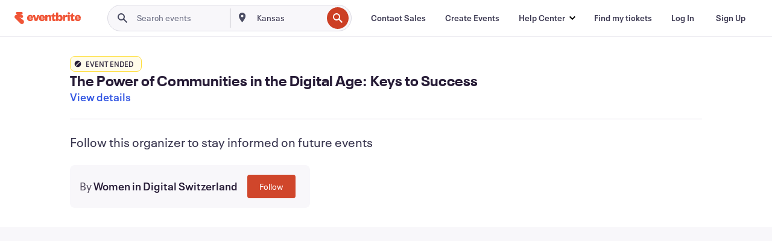

--- FILE ---
content_type: text/javascript; charset=utf-8
request_url: https://app.link/_r?sdk=web2.86.5&branch_key=key_live_epYrpbv3NngOvWj47OM81jmgCFkeYUlx&callback=branch_callback__0
body_size: 73
content:
/**/ typeof branch_callback__0 === 'function' && branch_callback__0("1543846177304422086");